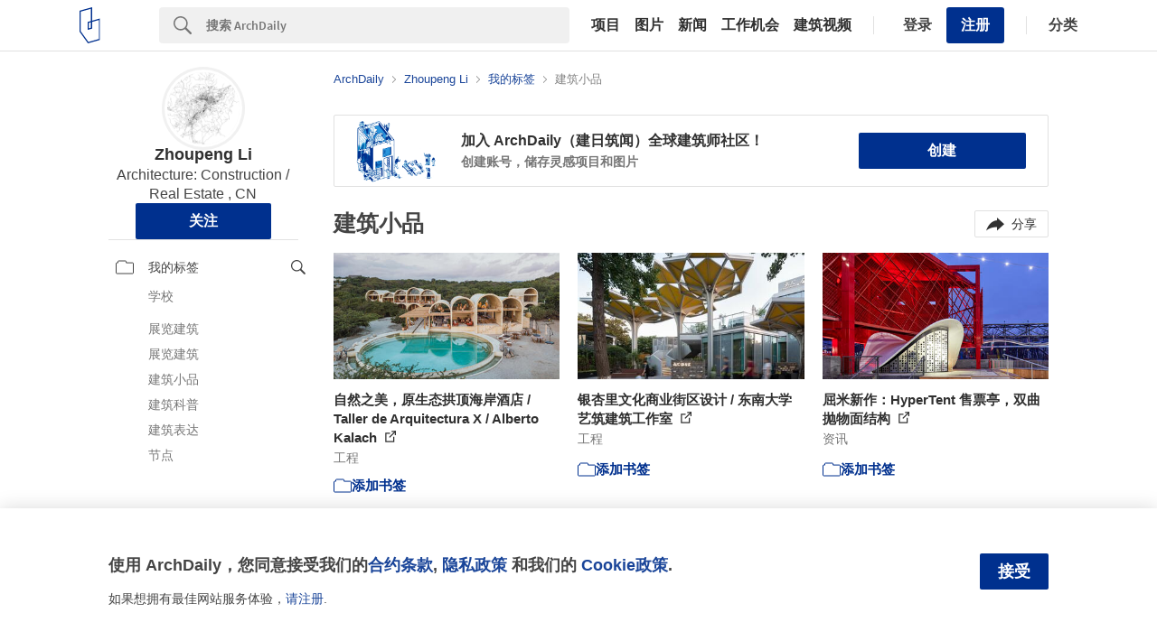

--- FILE ---
content_type: text/html; charset=utf-8
request_url: https://my.archdaily.cn/auth/assets/me?site=cn
body_size: 330
content:
<a class='kth-user__signin kth-user__link' data-insights-category='kth-login-btn-menu' data-insights-label='original' data-modal='signin' href='#' rel='kenneth-open-modal'><span class='kth-user__avatar--desktop'></span><span class='kth-user__name'>登录</span><!-- /mobile --><svg width="19px" height="20px" viewBox="0 0 19 20" id="js-afd-mobile-navigation__feeds">
  <circle cx="9.5" cy="5" r="4" fill="none" stroke="currentColor" stroke-width=".7"/>
  <path d="M18,19.5v-5.5c0-1.4-1.1-2.5-2.5-2.5H3.5c-1.4,0-2.5,1.1-2.5,2.5h0v5.5" fill="none" stroke="currentColor" stroke-linecap="square" stroke-width=".7"/>
</svg></a><span class='kth-user__separator'>|</span><a class='kth-user__signup' data-insights-category='kth-signup-form' data-insights-label='click-btn' data-modal='signup' href='#' rel='kenneth-open-modal'>注册<span class='kth-user__message'>马上注册！保存并收藏您最喜爱的建筑项目及图像资料。</span></a>

--- FILE ---
content_type: text/plain
request_url: https://www.google-analytics.com/j/collect?v=1&_v=j102&a=871138901&t=pageview&_s=1&dl=https%3A%2F%2Fmy.archdaily.cn%2Fcn%2F%40zhoupeng-li%2Ffolders%2Fjian-zhu-xiao-pin&dp=%2Fcn%2F%40zhoupeng-li%2Ffolders%2Fjian-zhu-xiao-pin&ul=en-us%40posix&dt=%E5%BB%BA%E7%AD%91%E5%B0%8F%E5%93%81%20%E7%94%B1%20lzp0032%20%7C%20ArchDaily&sr=1280x720&vp=1280x720&_u=YEBAAEABAAAAACAAI~&jid=1211152670&gjid=2100636173&cid=1706514103.1769443912&tid=UA-73308-26&_gid=2089740377.1769443912&_r=1&_slc=1&z=1366040066
body_size: -450
content:
2,cG-MZ4C2V2JVK